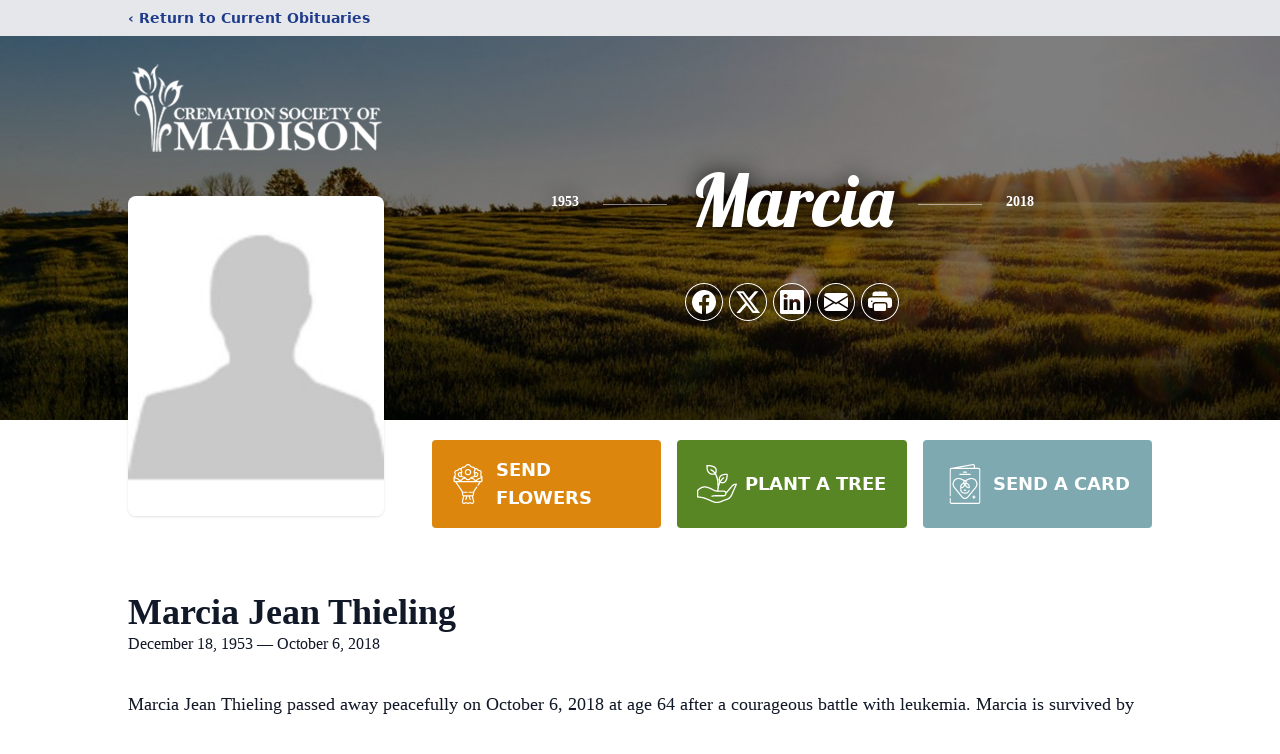

--- FILE ---
content_type: text/html; charset=utf-8
request_url: https://www.google.com/recaptcha/enterprise/anchor?ar=1&k=6LcQJvMhAAAAACavEV9Q2qAZTVXfO71lg6bCzNwq&co=aHR0cHM6Ly9vYml0cy5jcmVtYXRpb25zb2NpZXR5b2ZtYWRpc29uLmNvbTo0NDM.&hl=en&type=image&v=PoyoqOPhxBO7pBk68S4YbpHZ&theme=light&size=invisible&badge=bottomright&anchor-ms=20000&execute-ms=30000&cb=d9jmqp1c1r9x
body_size: 49845
content:
<!DOCTYPE HTML><html dir="ltr" lang="en"><head><meta http-equiv="Content-Type" content="text/html; charset=UTF-8">
<meta http-equiv="X-UA-Compatible" content="IE=edge">
<title>reCAPTCHA</title>
<style type="text/css">
/* cyrillic-ext */
@font-face {
  font-family: 'Roboto';
  font-style: normal;
  font-weight: 400;
  font-stretch: 100%;
  src: url(//fonts.gstatic.com/s/roboto/v48/KFO7CnqEu92Fr1ME7kSn66aGLdTylUAMa3GUBHMdazTgWw.woff2) format('woff2');
  unicode-range: U+0460-052F, U+1C80-1C8A, U+20B4, U+2DE0-2DFF, U+A640-A69F, U+FE2E-FE2F;
}
/* cyrillic */
@font-face {
  font-family: 'Roboto';
  font-style: normal;
  font-weight: 400;
  font-stretch: 100%;
  src: url(//fonts.gstatic.com/s/roboto/v48/KFO7CnqEu92Fr1ME7kSn66aGLdTylUAMa3iUBHMdazTgWw.woff2) format('woff2');
  unicode-range: U+0301, U+0400-045F, U+0490-0491, U+04B0-04B1, U+2116;
}
/* greek-ext */
@font-face {
  font-family: 'Roboto';
  font-style: normal;
  font-weight: 400;
  font-stretch: 100%;
  src: url(//fonts.gstatic.com/s/roboto/v48/KFO7CnqEu92Fr1ME7kSn66aGLdTylUAMa3CUBHMdazTgWw.woff2) format('woff2');
  unicode-range: U+1F00-1FFF;
}
/* greek */
@font-face {
  font-family: 'Roboto';
  font-style: normal;
  font-weight: 400;
  font-stretch: 100%;
  src: url(//fonts.gstatic.com/s/roboto/v48/KFO7CnqEu92Fr1ME7kSn66aGLdTylUAMa3-UBHMdazTgWw.woff2) format('woff2');
  unicode-range: U+0370-0377, U+037A-037F, U+0384-038A, U+038C, U+038E-03A1, U+03A3-03FF;
}
/* math */
@font-face {
  font-family: 'Roboto';
  font-style: normal;
  font-weight: 400;
  font-stretch: 100%;
  src: url(//fonts.gstatic.com/s/roboto/v48/KFO7CnqEu92Fr1ME7kSn66aGLdTylUAMawCUBHMdazTgWw.woff2) format('woff2');
  unicode-range: U+0302-0303, U+0305, U+0307-0308, U+0310, U+0312, U+0315, U+031A, U+0326-0327, U+032C, U+032F-0330, U+0332-0333, U+0338, U+033A, U+0346, U+034D, U+0391-03A1, U+03A3-03A9, U+03B1-03C9, U+03D1, U+03D5-03D6, U+03F0-03F1, U+03F4-03F5, U+2016-2017, U+2034-2038, U+203C, U+2040, U+2043, U+2047, U+2050, U+2057, U+205F, U+2070-2071, U+2074-208E, U+2090-209C, U+20D0-20DC, U+20E1, U+20E5-20EF, U+2100-2112, U+2114-2115, U+2117-2121, U+2123-214F, U+2190, U+2192, U+2194-21AE, U+21B0-21E5, U+21F1-21F2, U+21F4-2211, U+2213-2214, U+2216-22FF, U+2308-230B, U+2310, U+2319, U+231C-2321, U+2336-237A, U+237C, U+2395, U+239B-23B7, U+23D0, U+23DC-23E1, U+2474-2475, U+25AF, U+25B3, U+25B7, U+25BD, U+25C1, U+25CA, U+25CC, U+25FB, U+266D-266F, U+27C0-27FF, U+2900-2AFF, U+2B0E-2B11, U+2B30-2B4C, U+2BFE, U+3030, U+FF5B, U+FF5D, U+1D400-1D7FF, U+1EE00-1EEFF;
}
/* symbols */
@font-face {
  font-family: 'Roboto';
  font-style: normal;
  font-weight: 400;
  font-stretch: 100%;
  src: url(//fonts.gstatic.com/s/roboto/v48/KFO7CnqEu92Fr1ME7kSn66aGLdTylUAMaxKUBHMdazTgWw.woff2) format('woff2');
  unicode-range: U+0001-000C, U+000E-001F, U+007F-009F, U+20DD-20E0, U+20E2-20E4, U+2150-218F, U+2190, U+2192, U+2194-2199, U+21AF, U+21E6-21F0, U+21F3, U+2218-2219, U+2299, U+22C4-22C6, U+2300-243F, U+2440-244A, U+2460-24FF, U+25A0-27BF, U+2800-28FF, U+2921-2922, U+2981, U+29BF, U+29EB, U+2B00-2BFF, U+4DC0-4DFF, U+FFF9-FFFB, U+10140-1018E, U+10190-1019C, U+101A0, U+101D0-101FD, U+102E0-102FB, U+10E60-10E7E, U+1D2C0-1D2D3, U+1D2E0-1D37F, U+1F000-1F0FF, U+1F100-1F1AD, U+1F1E6-1F1FF, U+1F30D-1F30F, U+1F315, U+1F31C, U+1F31E, U+1F320-1F32C, U+1F336, U+1F378, U+1F37D, U+1F382, U+1F393-1F39F, U+1F3A7-1F3A8, U+1F3AC-1F3AF, U+1F3C2, U+1F3C4-1F3C6, U+1F3CA-1F3CE, U+1F3D4-1F3E0, U+1F3ED, U+1F3F1-1F3F3, U+1F3F5-1F3F7, U+1F408, U+1F415, U+1F41F, U+1F426, U+1F43F, U+1F441-1F442, U+1F444, U+1F446-1F449, U+1F44C-1F44E, U+1F453, U+1F46A, U+1F47D, U+1F4A3, U+1F4B0, U+1F4B3, U+1F4B9, U+1F4BB, U+1F4BF, U+1F4C8-1F4CB, U+1F4D6, U+1F4DA, U+1F4DF, U+1F4E3-1F4E6, U+1F4EA-1F4ED, U+1F4F7, U+1F4F9-1F4FB, U+1F4FD-1F4FE, U+1F503, U+1F507-1F50B, U+1F50D, U+1F512-1F513, U+1F53E-1F54A, U+1F54F-1F5FA, U+1F610, U+1F650-1F67F, U+1F687, U+1F68D, U+1F691, U+1F694, U+1F698, U+1F6AD, U+1F6B2, U+1F6B9-1F6BA, U+1F6BC, U+1F6C6-1F6CF, U+1F6D3-1F6D7, U+1F6E0-1F6EA, U+1F6F0-1F6F3, U+1F6F7-1F6FC, U+1F700-1F7FF, U+1F800-1F80B, U+1F810-1F847, U+1F850-1F859, U+1F860-1F887, U+1F890-1F8AD, U+1F8B0-1F8BB, U+1F8C0-1F8C1, U+1F900-1F90B, U+1F93B, U+1F946, U+1F984, U+1F996, U+1F9E9, U+1FA00-1FA6F, U+1FA70-1FA7C, U+1FA80-1FA89, U+1FA8F-1FAC6, U+1FACE-1FADC, U+1FADF-1FAE9, U+1FAF0-1FAF8, U+1FB00-1FBFF;
}
/* vietnamese */
@font-face {
  font-family: 'Roboto';
  font-style: normal;
  font-weight: 400;
  font-stretch: 100%;
  src: url(//fonts.gstatic.com/s/roboto/v48/KFO7CnqEu92Fr1ME7kSn66aGLdTylUAMa3OUBHMdazTgWw.woff2) format('woff2');
  unicode-range: U+0102-0103, U+0110-0111, U+0128-0129, U+0168-0169, U+01A0-01A1, U+01AF-01B0, U+0300-0301, U+0303-0304, U+0308-0309, U+0323, U+0329, U+1EA0-1EF9, U+20AB;
}
/* latin-ext */
@font-face {
  font-family: 'Roboto';
  font-style: normal;
  font-weight: 400;
  font-stretch: 100%;
  src: url(//fonts.gstatic.com/s/roboto/v48/KFO7CnqEu92Fr1ME7kSn66aGLdTylUAMa3KUBHMdazTgWw.woff2) format('woff2');
  unicode-range: U+0100-02BA, U+02BD-02C5, U+02C7-02CC, U+02CE-02D7, U+02DD-02FF, U+0304, U+0308, U+0329, U+1D00-1DBF, U+1E00-1E9F, U+1EF2-1EFF, U+2020, U+20A0-20AB, U+20AD-20C0, U+2113, U+2C60-2C7F, U+A720-A7FF;
}
/* latin */
@font-face {
  font-family: 'Roboto';
  font-style: normal;
  font-weight: 400;
  font-stretch: 100%;
  src: url(//fonts.gstatic.com/s/roboto/v48/KFO7CnqEu92Fr1ME7kSn66aGLdTylUAMa3yUBHMdazQ.woff2) format('woff2');
  unicode-range: U+0000-00FF, U+0131, U+0152-0153, U+02BB-02BC, U+02C6, U+02DA, U+02DC, U+0304, U+0308, U+0329, U+2000-206F, U+20AC, U+2122, U+2191, U+2193, U+2212, U+2215, U+FEFF, U+FFFD;
}
/* cyrillic-ext */
@font-face {
  font-family: 'Roboto';
  font-style: normal;
  font-weight: 500;
  font-stretch: 100%;
  src: url(//fonts.gstatic.com/s/roboto/v48/KFO7CnqEu92Fr1ME7kSn66aGLdTylUAMa3GUBHMdazTgWw.woff2) format('woff2');
  unicode-range: U+0460-052F, U+1C80-1C8A, U+20B4, U+2DE0-2DFF, U+A640-A69F, U+FE2E-FE2F;
}
/* cyrillic */
@font-face {
  font-family: 'Roboto';
  font-style: normal;
  font-weight: 500;
  font-stretch: 100%;
  src: url(//fonts.gstatic.com/s/roboto/v48/KFO7CnqEu92Fr1ME7kSn66aGLdTylUAMa3iUBHMdazTgWw.woff2) format('woff2');
  unicode-range: U+0301, U+0400-045F, U+0490-0491, U+04B0-04B1, U+2116;
}
/* greek-ext */
@font-face {
  font-family: 'Roboto';
  font-style: normal;
  font-weight: 500;
  font-stretch: 100%;
  src: url(//fonts.gstatic.com/s/roboto/v48/KFO7CnqEu92Fr1ME7kSn66aGLdTylUAMa3CUBHMdazTgWw.woff2) format('woff2');
  unicode-range: U+1F00-1FFF;
}
/* greek */
@font-face {
  font-family: 'Roboto';
  font-style: normal;
  font-weight: 500;
  font-stretch: 100%;
  src: url(//fonts.gstatic.com/s/roboto/v48/KFO7CnqEu92Fr1ME7kSn66aGLdTylUAMa3-UBHMdazTgWw.woff2) format('woff2');
  unicode-range: U+0370-0377, U+037A-037F, U+0384-038A, U+038C, U+038E-03A1, U+03A3-03FF;
}
/* math */
@font-face {
  font-family: 'Roboto';
  font-style: normal;
  font-weight: 500;
  font-stretch: 100%;
  src: url(//fonts.gstatic.com/s/roboto/v48/KFO7CnqEu92Fr1ME7kSn66aGLdTylUAMawCUBHMdazTgWw.woff2) format('woff2');
  unicode-range: U+0302-0303, U+0305, U+0307-0308, U+0310, U+0312, U+0315, U+031A, U+0326-0327, U+032C, U+032F-0330, U+0332-0333, U+0338, U+033A, U+0346, U+034D, U+0391-03A1, U+03A3-03A9, U+03B1-03C9, U+03D1, U+03D5-03D6, U+03F0-03F1, U+03F4-03F5, U+2016-2017, U+2034-2038, U+203C, U+2040, U+2043, U+2047, U+2050, U+2057, U+205F, U+2070-2071, U+2074-208E, U+2090-209C, U+20D0-20DC, U+20E1, U+20E5-20EF, U+2100-2112, U+2114-2115, U+2117-2121, U+2123-214F, U+2190, U+2192, U+2194-21AE, U+21B0-21E5, U+21F1-21F2, U+21F4-2211, U+2213-2214, U+2216-22FF, U+2308-230B, U+2310, U+2319, U+231C-2321, U+2336-237A, U+237C, U+2395, U+239B-23B7, U+23D0, U+23DC-23E1, U+2474-2475, U+25AF, U+25B3, U+25B7, U+25BD, U+25C1, U+25CA, U+25CC, U+25FB, U+266D-266F, U+27C0-27FF, U+2900-2AFF, U+2B0E-2B11, U+2B30-2B4C, U+2BFE, U+3030, U+FF5B, U+FF5D, U+1D400-1D7FF, U+1EE00-1EEFF;
}
/* symbols */
@font-face {
  font-family: 'Roboto';
  font-style: normal;
  font-weight: 500;
  font-stretch: 100%;
  src: url(//fonts.gstatic.com/s/roboto/v48/KFO7CnqEu92Fr1ME7kSn66aGLdTylUAMaxKUBHMdazTgWw.woff2) format('woff2');
  unicode-range: U+0001-000C, U+000E-001F, U+007F-009F, U+20DD-20E0, U+20E2-20E4, U+2150-218F, U+2190, U+2192, U+2194-2199, U+21AF, U+21E6-21F0, U+21F3, U+2218-2219, U+2299, U+22C4-22C6, U+2300-243F, U+2440-244A, U+2460-24FF, U+25A0-27BF, U+2800-28FF, U+2921-2922, U+2981, U+29BF, U+29EB, U+2B00-2BFF, U+4DC0-4DFF, U+FFF9-FFFB, U+10140-1018E, U+10190-1019C, U+101A0, U+101D0-101FD, U+102E0-102FB, U+10E60-10E7E, U+1D2C0-1D2D3, U+1D2E0-1D37F, U+1F000-1F0FF, U+1F100-1F1AD, U+1F1E6-1F1FF, U+1F30D-1F30F, U+1F315, U+1F31C, U+1F31E, U+1F320-1F32C, U+1F336, U+1F378, U+1F37D, U+1F382, U+1F393-1F39F, U+1F3A7-1F3A8, U+1F3AC-1F3AF, U+1F3C2, U+1F3C4-1F3C6, U+1F3CA-1F3CE, U+1F3D4-1F3E0, U+1F3ED, U+1F3F1-1F3F3, U+1F3F5-1F3F7, U+1F408, U+1F415, U+1F41F, U+1F426, U+1F43F, U+1F441-1F442, U+1F444, U+1F446-1F449, U+1F44C-1F44E, U+1F453, U+1F46A, U+1F47D, U+1F4A3, U+1F4B0, U+1F4B3, U+1F4B9, U+1F4BB, U+1F4BF, U+1F4C8-1F4CB, U+1F4D6, U+1F4DA, U+1F4DF, U+1F4E3-1F4E6, U+1F4EA-1F4ED, U+1F4F7, U+1F4F9-1F4FB, U+1F4FD-1F4FE, U+1F503, U+1F507-1F50B, U+1F50D, U+1F512-1F513, U+1F53E-1F54A, U+1F54F-1F5FA, U+1F610, U+1F650-1F67F, U+1F687, U+1F68D, U+1F691, U+1F694, U+1F698, U+1F6AD, U+1F6B2, U+1F6B9-1F6BA, U+1F6BC, U+1F6C6-1F6CF, U+1F6D3-1F6D7, U+1F6E0-1F6EA, U+1F6F0-1F6F3, U+1F6F7-1F6FC, U+1F700-1F7FF, U+1F800-1F80B, U+1F810-1F847, U+1F850-1F859, U+1F860-1F887, U+1F890-1F8AD, U+1F8B0-1F8BB, U+1F8C0-1F8C1, U+1F900-1F90B, U+1F93B, U+1F946, U+1F984, U+1F996, U+1F9E9, U+1FA00-1FA6F, U+1FA70-1FA7C, U+1FA80-1FA89, U+1FA8F-1FAC6, U+1FACE-1FADC, U+1FADF-1FAE9, U+1FAF0-1FAF8, U+1FB00-1FBFF;
}
/* vietnamese */
@font-face {
  font-family: 'Roboto';
  font-style: normal;
  font-weight: 500;
  font-stretch: 100%;
  src: url(//fonts.gstatic.com/s/roboto/v48/KFO7CnqEu92Fr1ME7kSn66aGLdTylUAMa3OUBHMdazTgWw.woff2) format('woff2');
  unicode-range: U+0102-0103, U+0110-0111, U+0128-0129, U+0168-0169, U+01A0-01A1, U+01AF-01B0, U+0300-0301, U+0303-0304, U+0308-0309, U+0323, U+0329, U+1EA0-1EF9, U+20AB;
}
/* latin-ext */
@font-face {
  font-family: 'Roboto';
  font-style: normal;
  font-weight: 500;
  font-stretch: 100%;
  src: url(//fonts.gstatic.com/s/roboto/v48/KFO7CnqEu92Fr1ME7kSn66aGLdTylUAMa3KUBHMdazTgWw.woff2) format('woff2');
  unicode-range: U+0100-02BA, U+02BD-02C5, U+02C7-02CC, U+02CE-02D7, U+02DD-02FF, U+0304, U+0308, U+0329, U+1D00-1DBF, U+1E00-1E9F, U+1EF2-1EFF, U+2020, U+20A0-20AB, U+20AD-20C0, U+2113, U+2C60-2C7F, U+A720-A7FF;
}
/* latin */
@font-face {
  font-family: 'Roboto';
  font-style: normal;
  font-weight: 500;
  font-stretch: 100%;
  src: url(//fonts.gstatic.com/s/roboto/v48/KFO7CnqEu92Fr1ME7kSn66aGLdTylUAMa3yUBHMdazQ.woff2) format('woff2');
  unicode-range: U+0000-00FF, U+0131, U+0152-0153, U+02BB-02BC, U+02C6, U+02DA, U+02DC, U+0304, U+0308, U+0329, U+2000-206F, U+20AC, U+2122, U+2191, U+2193, U+2212, U+2215, U+FEFF, U+FFFD;
}
/* cyrillic-ext */
@font-face {
  font-family: 'Roboto';
  font-style: normal;
  font-weight: 900;
  font-stretch: 100%;
  src: url(//fonts.gstatic.com/s/roboto/v48/KFO7CnqEu92Fr1ME7kSn66aGLdTylUAMa3GUBHMdazTgWw.woff2) format('woff2');
  unicode-range: U+0460-052F, U+1C80-1C8A, U+20B4, U+2DE0-2DFF, U+A640-A69F, U+FE2E-FE2F;
}
/* cyrillic */
@font-face {
  font-family: 'Roboto';
  font-style: normal;
  font-weight: 900;
  font-stretch: 100%;
  src: url(//fonts.gstatic.com/s/roboto/v48/KFO7CnqEu92Fr1ME7kSn66aGLdTylUAMa3iUBHMdazTgWw.woff2) format('woff2');
  unicode-range: U+0301, U+0400-045F, U+0490-0491, U+04B0-04B1, U+2116;
}
/* greek-ext */
@font-face {
  font-family: 'Roboto';
  font-style: normal;
  font-weight: 900;
  font-stretch: 100%;
  src: url(//fonts.gstatic.com/s/roboto/v48/KFO7CnqEu92Fr1ME7kSn66aGLdTylUAMa3CUBHMdazTgWw.woff2) format('woff2');
  unicode-range: U+1F00-1FFF;
}
/* greek */
@font-face {
  font-family: 'Roboto';
  font-style: normal;
  font-weight: 900;
  font-stretch: 100%;
  src: url(//fonts.gstatic.com/s/roboto/v48/KFO7CnqEu92Fr1ME7kSn66aGLdTylUAMa3-UBHMdazTgWw.woff2) format('woff2');
  unicode-range: U+0370-0377, U+037A-037F, U+0384-038A, U+038C, U+038E-03A1, U+03A3-03FF;
}
/* math */
@font-face {
  font-family: 'Roboto';
  font-style: normal;
  font-weight: 900;
  font-stretch: 100%;
  src: url(//fonts.gstatic.com/s/roboto/v48/KFO7CnqEu92Fr1ME7kSn66aGLdTylUAMawCUBHMdazTgWw.woff2) format('woff2');
  unicode-range: U+0302-0303, U+0305, U+0307-0308, U+0310, U+0312, U+0315, U+031A, U+0326-0327, U+032C, U+032F-0330, U+0332-0333, U+0338, U+033A, U+0346, U+034D, U+0391-03A1, U+03A3-03A9, U+03B1-03C9, U+03D1, U+03D5-03D6, U+03F0-03F1, U+03F4-03F5, U+2016-2017, U+2034-2038, U+203C, U+2040, U+2043, U+2047, U+2050, U+2057, U+205F, U+2070-2071, U+2074-208E, U+2090-209C, U+20D0-20DC, U+20E1, U+20E5-20EF, U+2100-2112, U+2114-2115, U+2117-2121, U+2123-214F, U+2190, U+2192, U+2194-21AE, U+21B0-21E5, U+21F1-21F2, U+21F4-2211, U+2213-2214, U+2216-22FF, U+2308-230B, U+2310, U+2319, U+231C-2321, U+2336-237A, U+237C, U+2395, U+239B-23B7, U+23D0, U+23DC-23E1, U+2474-2475, U+25AF, U+25B3, U+25B7, U+25BD, U+25C1, U+25CA, U+25CC, U+25FB, U+266D-266F, U+27C0-27FF, U+2900-2AFF, U+2B0E-2B11, U+2B30-2B4C, U+2BFE, U+3030, U+FF5B, U+FF5D, U+1D400-1D7FF, U+1EE00-1EEFF;
}
/* symbols */
@font-face {
  font-family: 'Roboto';
  font-style: normal;
  font-weight: 900;
  font-stretch: 100%;
  src: url(//fonts.gstatic.com/s/roboto/v48/KFO7CnqEu92Fr1ME7kSn66aGLdTylUAMaxKUBHMdazTgWw.woff2) format('woff2');
  unicode-range: U+0001-000C, U+000E-001F, U+007F-009F, U+20DD-20E0, U+20E2-20E4, U+2150-218F, U+2190, U+2192, U+2194-2199, U+21AF, U+21E6-21F0, U+21F3, U+2218-2219, U+2299, U+22C4-22C6, U+2300-243F, U+2440-244A, U+2460-24FF, U+25A0-27BF, U+2800-28FF, U+2921-2922, U+2981, U+29BF, U+29EB, U+2B00-2BFF, U+4DC0-4DFF, U+FFF9-FFFB, U+10140-1018E, U+10190-1019C, U+101A0, U+101D0-101FD, U+102E0-102FB, U+10E60-10E7E, U+1D2C0-1D2D3, U+1D2E0-1D37F, U+1F000-1F0FF, U+1F100-1F1AD, U+1F1E6-1F1FF, U+1F30D-1F30F, U+1F315, U+1F31C, U+1F31E, U+1F320-1F32C, U+1F336, U+1F378, U+1F37D, U+1F382, U+1F393-1F39F, U+1F3A7-1F3A8, U+1F3AC-1F3AF, U+1F3C2, U+1F3C4-1F3C6, U+1F3CA-1F3CE, U+1F3D4-1F3E0, U+1F3ED, U+1F3F1-1F3F3, U+1F3F5-1F3F7, U+1F408, U+1F415, U+1F41F, U+1F426, U+1F43F, U+1F441-1F442, U+1F444, U+1F446-1F449, U+1F44C-1F44E, U+1F453, U+1F46A, U+1F47D, U+1F4A3, U+1F4B0, U+1F4B3, U+1F4B9, U+1F4BB, U+1F4BF, U+1F4C8-1F4CB, U+1F4D6, U+1F4DA, U+1F4DF, U+1F4E3-1F4E6, U+1F4EA-1F4ED, U+1F4F7, U+1F4F9-1F4FB, U+1F4FD-1F4FE, U+1F503, U+1F507-1F50B, U+1F50D, U+1F512-1F513, U+1F53E-1F54A, U+1F54F-1F5FA, U+1F610, U+1F650-1F67F, U+1F687, U+1F68D, U+1F691, U+1F694, U+1F698, U+1F6AD, U+1F6B2, U+1F6B9-1F6BA, U+1F6BC, U+1F6C6-1F6CF, U+1F6D3-1F6D7, U+1F6E0-1F6EA, U+1F6F0-1F6F3, U+1F6F7-1F6FC, U+1F700-1F7FF, U+1F800-1F80B, U+1F810-1F847, U+1F850-1F859, U+1F860-1F887, U+1F890-1F8AD, U+1F8B0-1F8BB, U+1F8C0-1F8C1, U+1F900-1F90B, U+1F93B, U+1F946, U+1F984, U+1F996, U+1F9E9, U+1FA00-1FA6F, U+1FA70-1FA7C, U+1FA80-1FA89, U+1FA8F-1FAC6, U+1FACE-1FADC, U+1FADF-1FAE9, U+1FAF0-1FAF8, U+1FB00-1FBFF;
}
/* vietnamese */
@font-face {
  font-family: 'Roboto';
  font-style: normal;
  font-weight: 900;
  font-stretch: 100%;
  src: url(//fonts.gstatic.com/s/roboto/v48/KFO7CnqEu92Fr1ME7kSn66aGLdTylUAMa3OUBHMdazTgWw.woff2) format('woff2');
  unicode-range: U+0102-0103, U+0110-0111, U+0128-0129, U+0168-0169, U+01A0-01A1, U+01AF-01B0, U+0300-0301, U+0303-0304, U+0308-0309, U+0323, U+0329, U+1EA0-1EF9, U+20AB;
}
/* latin-ext */
@font-face {
  font-family: 'Roboto';
  font-style: normal;
  font-weight: 900;
  font-stretch: 100%;
  src: url(//fonts.gstatic.com/s/roboto/v48/KFO7CnqEu92Fr1ME7kSn66aGLdTylUAMa3KUBHMdazTgWw.woff2) format('woff2');
  unicode-range: U+0100-02BA, U+02BD-02C5, U+02C7-02CC, U+02CE-02D7, U+02DD-02FF, U+0304, U+0308, U+0329, U+1D00-1DBF, U+1E00-1E9F, U+1EF2-1EFF, U+2020, U+20A0-20AB, U+20AD-20C0, U+2113, U+2C60-2C7F, U+A720-A7FF;
}
/* latin */
@font-face {
  font-family: 'Roboto';
  font-style: normal;
  font-weight: 900;
  font-stretch: 100%;
  src: url(//fonts.gstatic.com/s/roboto/v48/KFO7CnqEu92Fr1ME7kSn66aGLdTylUAMa3yUBHMdazQ.woff2) format('woff2');
  unicode-range: U+0000-00FF, U+0131, U+0152-0153, U+02BB-02BC, U+02C6, U+02DA, U+02DC, U+0304, U+0308, U+0329, U+2000-206F, U+20AC, U+2122, U+2191, U+2193, U+2212, U+2215, U+FEFF, U+FFFD;
}

</style>
<link rel="stylesheet" type="text/css" href="https://www.gstatic.com/recaptcha/releases/PoyoqOPhxBO7pBk68S4YbpHZ/styles__ltr.css">
<script nonce="PLAKAC2Zf6U4YSRiLRBsmg" type="text/javascript">window['__recaptcha_api'] = 'https://www.google.com/recaptcha/enterprise/';</script>
<script type="text/javascript" src="https://www.gstatic.com/recaptcha/releases/PoyoqOPhxBO7pBk68S4YbpHZ/recaptcha__en.js" nonce="PLAKAC2Zf6U4YSRiLRBsmg">
      
    </script></head>
<body><div id="rc-anchor-alert" class="rc-anchor-alert"></div>
<input type="hidden" id="recaptcha-token" value="[base64]">
<script type="text/javascript" nonce="PLAKAC2Zf6U4YSRiLRBsmg">
      recaptcha.anchor.Main.init("[\x22ainput\x22,[\x22bgdata\x22,\x22\x22,\[base64]/[base64]/[base64]/bmV3IHJbeF0oY1swXSk6RT09Mj9uZXcgclt4XShjWzBdLGNbMV0pOkU9PTM/bmV3IHJbeF0oY1swXSxjWzFdLGNbMl0pOkU9PTQ/[base64]/[base64]/[base64]/[base64]/[base64]/[base64]/[base64]/[base64]\x22,\[base64]\\u003d\x22,\x22fl5tEwxoGUcrw7XChy8fw5TDj2/DjcOswp8Sw6XCj24fHhfDuE82PVPDiAs1w4oPNCPCpcOdwpPCjyxYw6VPw6DDl8K5woPCt3HCk8OYwroPwprCn8O9aMKXAA0Aw6chBcKzQ8K/Xi5jYMKkwp/Cpy3Dmlppw7BRI8Knw63Dn8OSw5N5WMOnw67CqULCnkg+Q2Qnw6FnAlzClMK9w7FpMihIXHEdwptGw4wAAcKQDC9VwoA4w7tiexDDvMOxwqBVw4TDjmNOXsOrRW1/[base64]/CvWnDp8OKw6kZHBnDmMKxwqsQWjnDrsOaGsOEdsOFw4MEw5o9Nx3DocO1PsOgH8OoLG7DiXkow5bClcOKD07Ck17CkidIw7XChCE8NMO+McOawrjCjlYMwoPDl03DkFzCuW3DvW7CoTjDi8K5wokFYMK/[base64]/ChnplYsKNwqXCtcOjEQtaCMOsw79Iwp3CnsKgP17Cu2LCusKgw6FSw5jDn8KJeMKtIQ/Dv8O8DEPCqsObwq/CtcKywqRaw5XCpsKEVMKjQsKBcXTDucOQasK9wpk2Zgx6w4TDgMOWGnMlEcOow6AMwpTCrsOzNMOww5g1w4QPWHFVw5dyw5R8Jw5Qw4wiwp/CpcKYwozCrsOJFEjDrHPDv8OCw6g2wo9bwqYTw54Xw595wqvDvcOAWcKSY8OPcH4pwofDqMKDw7bCh8OlwqByw4vCjcOnQwMoKsKWBMO/A0cOwozDhsO5G8ODZjwnw7vCu2/Ct2hCKcKkDW5mwrbCuMKow5/DqUVzwrIpwoLDuFHCrxnCg8O0wp3CnSdKZMKuwqbCkCXCtTAzw41ewrnDvcOMARVdw4I3wpXDksOww5FyCkbDtsOpHsONOsKVIkojEwQWMsKYw58xMSfDkMKDQsKDScKYwpvCvcO9wrZtAcK5I8KhFz9mTsKhccK0PsO6w60/KcOXwpLDocOTJ33DoF7DrMKUT8KHwoQqw4DDiMOQw4/[base64]/w6MYwrgtI8K2SB8zwp/DucK2w4TCtE/[base64]/M3HCtT7DsU7ClsOKwrEudgPDpMOpw4lfw7DDrU4KP8KLw5c4Fw3Doi1IwpnCrcOlEMKoc8K3w60zbcO0w5HDh8O0w5hoRMKsw6LDtC5dasKcwpDCmnTCmsKmalFlUcOkAcKvw7hkAsKkwqQjc2sUw40Bwr8nw5/Ctw7DmsKJFlwCwrMxw5ktwqEVw4h1NsKOS8KIdsOzwqUIw68Uw6nDkXBywqFVw7nCmjDCqgApbBJuw4N/[base64]/wozDr8Oqw7EJwpzChBggw6wlw4PCn8KqO8KNVmsvwoLDvzAefgtsPAsGw6lrRsOJwpbDtRfDlGvCumliBcOBOsKBw4vDucKbeE3Dq8K6XF/Dg8OxFsOjXyYtH8O8wpXDoMKRw6XCuDrDl8OqE8ONw4rDocKtR8KsCsKrw6d+HG8+w6DCvl7Cg8OrU1fCl3LCjnk/w6bCuzJ3DMKuwr7ChkPCqzBPw6Edw7DCgnXDpEHDu1zDpMONEcOJwpYSQMOcOAvDisOMw4HCr0ZXNMKTwrTDvSzDjVEfCMOEd3zCncOKalvCjxrDvsKSKcOhwoJxFw/[base64]/[base64]/eMOyw4EnXTnDhmprQn5jwojDlsKpw7p7E8KZDgwbKSIqPMKGThRvIMOmDMKrDT0FHMKtwoPCr8Ocwr7CtcKzbAjDlsKtwqPCiRBNwqlRw5nCk0bCllzDj8K1w4PCtkJcRihcw4hkMBHCvX/Dg2Y9IVJoTcKWNsKjw5TCmUUzbBrCn8KnwpvDt2zDpsOEw4rDliIZwpRpesOZEjxQd8O2a8Oyw7rCpRTCtk16MmrCnMKwI2tEZ3Zow5fDmsOhLsOSw5Aqw6onOlNVUMKHXMKuw4LDs8KlCsKYwrkpwq/DoCPDiMO6w4nDgQQWw7krw63DpMK0MEEDAsOaEcKubsOswrx5w7IPEQzDtkwKUsKAwqo3wp7DiSvCig/DtQPDpsOVworCi8OlZhUVXMOCw7PDiMOHw73CoMO2BD/[base64]/Dr8KjesO8w4Zhw7Q1OMOucznDuCzCoWcUw4/Du8KiTy3Ck1oJK3PCl8KRYsO5wrx2w4/DuMOfCi5SI8O0fGlNScO+d17DvwRDw4rCqGVOw4/ClxnCnwYawrYnwpLDuMO0wq/CqBYsW8OAQMKZQXNZehHDthfClsKHwojDvmJvwpbCkMKXE8KpJ8ODRMKcwqjCiXPDl8OGw6Rew7l0wrHCni7CujEYSMOqwr3CkcKSwpExbMOlw7vCscOqNEjDpx/Cq3rDlFIBalDDisOLwpNTKWHDm0xYNEN4wo5pw7PDtA11asOlw596YsOifTg1w50Pa8KXw5MTwrFNJVJOVcKswqJBeGLDqsKXIsKvw40+LsOIwoMoUGTDnlPCjgLCrgvDh3J2w6wvY8Ouwpcnw7IDQG3CqsO/GMK/w4jDl3/Dsgtvw7/DrDHDsV7CuMObw7vCriwgYnLDssKRwoVVwr1HJMKPH0rChMKDworDsjMmHzPDucO6w6k3OEHCr8OCwoV1w7fDqMOyQ2ddZ8K5w5F9wpDDnsO4d8KGw4TDocKMw6h4AV03wpnCgg3DnsKZwqrCp8KvHcO4wpDCmGtaw5/DtHgww53CtUsowoktwovDmzsUwp4gwofCoMOoYHvDh33CmgnChiEdw5rDukfDvxbDiRnCpsKvw6HCv0EtXcOuwr3DoQNkwobDhyPCpA/DqcKUZcKZfV/[base64]/EcOMecKseHl8wozDmsOrwpfCmsOlJMOaw5/DsMOIaMK5W03DlG3DngvCpWDCq8Oaw7vDkMOdw7XDjipcZQYTUsKEw73CtDNcwqFeRSrCpxnDqcO9w7DDkybDiAfCr8KQw67DtMK5w73Dsx8fV8OlaMK2PDfDjw7CuGzDjsOeYzfCsSJawqNVw5bDvMK6EXR0woVjw5vCol7CmXfDqhHCu8OuAhzDsGcOIxh0w5A6w4/[base64]/[base64]/NMO/w780w6FQw6TDq8OLw7s7w6fCl8Krw7LDs8KqK8Kyw7EncQxUQMO4WybCkWPCuxfDrMK+YXMCwqV9w4UGw7PClyxSw6HCusOiwociAcOFwp/DhB8lwrZTZGzCpm4jw4xoD0Bkd3vDsQFCOkFNw5JIw6lsw6zCjMOiw6/CpmjDnS5Mw6/[base64]/Do8KRMcK7wrHDh8OcD8O7F8O1JkYAw4NUw6PCrC9Pd8O4wqkywoPCrcKVHzfDhMOZwrd4LUfCpz1xwoLCj13DjMOUG8O6M8OvTMOFIhHDu0EHPcKsc8Olwp7Dk0hrEMOYwqQsNgHCpMO9wqrDk8OzC19Sw5nCmlHCp0A1w640wohcwp3DgE4/w6ICw7EQw7LCnMOXw4xLLFFvAFdxWXbCgTvCksOSwrM4w5JTAMKbwo5DWy5Qw7IEw4rDusOywpt1O2/Dr8KtF8OKY8K9wrzCu8O0G07DiiIyIcK+Y8OEw5PCklwpIAR8HsOjd8KLA8OWwqM1w7DCm8KHAn/ChcKBw5gSwrc/[base64]/[base64]/DuMOqwoHCtHwCwo3Cm8KzfcO5wr/DlnYFDCXCs8KUw7nCocKqYRp2Zg4sSMKnwq/Ct8O8w7LCm1/DkzfCmcKCw4fDvgs0RcKjOMOIMXUMCcOVwothwocJai7DmsO9SCN0G8K4wrvCmQZKw59QISMTRWrCskbCgsKLwpDDs8OmNFLDlsK2w6rDvsK0PgtHL2HCn8KVbH/[base64]/Dg8OwwqJ5w4UwZMOlOMOswqnDicO6HFcgQiXCk1/CvCTDnsOgXsOdwpfCncOTNAcCATPClwAgJRNSC8OPw7kYwrEjS1MUAsOUw5wgHcOWw4xsYsOMwoMvw5nCp3zCpiZWSMKRwrLChMOjw77Du8OiwrrDn8KFw57CmcKpw7Flw4phIMKWbsKIw6xIw7/CriFTLGk5CsOnAxJIe8KRETzDtB5BXkkwwq3DgcOkwrrClsKOacOkXsKGYDpsw5FjwpbCpUI7fcKqe1nCglbCvsKwfUzCtcKNMsOzeRhbHMO1J8O2ElTChTdrwohuwocjYsK/[base64]/[base64]/[base64]/[base64]/DlnnCo8KFTVnDtcO/csO7w4pHDgQQclLDqcOBXm3DknskfzN8Bw/Ct2fDosK8FMOAKMKRCkLDk2vCqzHDvAhZwq4cGsOTRsO4w6/[base64]/DvcOiYBRqw4rDjF0uQQzDgMOvIMO3JS0WWcKGOcOmUA8Ww6JQFyTCk0jCqF/ClsOcEsOMB8OIw5o5QBNiw7V2TMOeayx7Yw7CnMK1wrETSTlMw6Ndw6PDhTnDqMKjw6vDgFMvMDIgU3kew4Rwwqtqw4UfF8OaWsOMLsOrUldCFQ/CtGMwI8K3YTwdw5bCmiFiw7HDk1TCuDfDgMKowqTDocOuYcOxEMK5JC7Dp3zCl8OIw4LDt8OhFinCo8OKTsKbwprDjALDpsKfTMKWTVFzX1kIFcOZw7bCsm3CoMKFUcO6w5/DnQHDlcKIw44jwqMvwqQyYcKUdRHCtsKFwqDClMO7wq4Nw64OCjXCklcKbMOyw6vCj0LDg8O7d8OjNsKQw5Zkw4PChQHDjk5XQMKzWMOKCEt6H8K8ZcOYwpcpLsONdFfDoMK4w6HDlcK+a0fDoG8oZcKaKEXDvsKXw5ZGw5hJJT8tXMK5OcKbw4/CvsOCwq3Cv8Knw4nClUXCtsKMw5xqQyTCtGrDosKcVMODwr/[base64]/DsHXDhcKtwop3w4lCwozDt8O3w5tlSjXCiXs+wrM0w5jDj8O2woULJltCwqdvw5LDg1XCkcOiw7t5w79awppbbcO2wqXDr010wp8VAk8rw5jDj1TCoyd3w4MDwonCjn/DqkXDqsKNw4lQNMOiw6XCtQwxIsKDw55Iw6g2ScKPFMO2wqU+WxU5wosbwrQ5MhZcw5Qqw4xbw6l3w5QWLRYHXg99w5kdABpkPsKhfmrDm1JZLGl4w55gS8KGU3vDnnvDqV5tVnrDgcKBwot/b2zCpwjDlm3CkcO9EsOLbsObwqdQP8KASsKtw74YwqPDixF9wqsEBsOFwp/Dm8KAVsO0YsOxUjDCv8KJY8OGw5N9w7tePUcxWcK2woHChnrDqybDs3XDlMOiwo93w7VVwr3CqHluAXlWwrxhVDXCiydHSBvCoTLCt3cULUMuX0rDpsKlIsOcK8OHw5/ClGPDt8KnQMKZwr9tJcKmZW/ClMKIA0lZIMOLIEHDicOCfQHDkcKbw4fDhMOzDcKPDsKddnU2GBDDvcKzIwHCrsK5w6LDgMOUDiDCmSs+J8KpbGHCl8O3w64uDMOVw4xNFsKdNsO2w6nCvsKcw7/[base64]/w5QZw5ltwq9mQsKrIMONK8OLdBwIYDZ8WATCrSbCgsKlVcOzwo9kMDFgecKEwpbDsmvDsWBjPMO8w4vCocOVw7rDs8KlLMK/w6DDvTvDo8ODwpXDnncDDsKfwpBwwrIgwqNpwpk7wrYxwqVXAENFPMKJYcKyw59KQsKFwoXDqsKWw4nDpsK/EcKWDwPDgcK6fSxCCcOHcgLDgcKMTsOyQy9QC8OgB14XwpzDizc6fsKww7p8w6TChMOSwpbCtcKUwpjCqDnCiwbCssKvC3UqGn5/wqLCuRTCiFjCjy3Ds8Kqw6YGw5k9w5JyAXcUaQ/ClX8qwrRRw5lTw4DDgzTDnTHDkMKaOX1rw5PDtcOuw5zChj3ClcK2CsOpw4ZKwpMuWSpQXsKzw6DDucO9woTCo8KCG8OeVj/CvDR/[base64]/wrvDmsKMw5/CrgcvwptZMcKIwqrCmcOkVnk/woNzOcOiYcKYw5MnZyXCgkETw6zCt8KtVU4iK0PCqMKWCcOxwonDsMK4IMKUwp82b8OZZRbDtVfDosKNE8Ozw53CscObwplsRHovw6p3LjvDnMOtwr5tOxjCv0rCiMKFw5x8VAZYw4DCmV8MwrkSH3/[base64]/CgQvCucK/XcOyDBLDhcKvMsOxXSlLwrVnFcO8eyQ9wqEBKCMKwp5Lwq1QLcOSDsONw5saWRzDrAfCtx04w6HDjMKIwrBbT8K4w5vDtyfDvivCgyd6FcKow5vCmRfCoMOLO8KMFcKEw5x5wo10JWh/M0jDq8OzChDDjcOowqnCm8OnIWk2bMKkwr0nwqjCuAR9WwBrwpg8w44MCXlUasOXw6ZzdlLCp2rCiHk8wqPDk8OQw6E7w7rDrh1Kw6LCiMKwYMKgNnlmS3Apwq/Dsz/[base64]/cMO9wqrCoMKAwrnCrcODHSUuJcK3C8K9UVwhE2fCgiZRwrs1VkjDgcKME8OxbcKpwpIqwpDCjBxxw57DnMK+R8OpAAXDs8K7wpVodwfCsMKLQ0pTwrYNMsOjw6o9w4LCpy3ClRfClCbCncObZ8KNw6bDtiLDgMOSw6/DgVxTD8K0HsKjw6/Dv0PDlsKPR8KTwobCiMKdGgZvwpbCgiTCrwjDiDdBUcOiKClNMcKnwoTCiMKnZWbClwHDlg/[base64]/DhsK0wo/DgXxmW0lZw4ZnKzDDgAV7w5ojGcK0w6HDo2HCkMOGw4VSwpLCtsKvc8KMYHLCjcO/w7PDvMOOUsOdwqLCl8O+w4YvwoRlwpdjw57DisOzw48Sw5TDvMKVw5rCvBxoIMOvZsKjSXTDtk0Mw5PCmEMrw7LCtjZgwoNHw6HCsR3DvGl2C8KIwpYcLcKyLsKGEMKHwpAPw4DCvDbCl8OCDmwXCG/DoRrCsixEwrVwDcOLOXtnS8OJwq7CiE5GwqZ0wpPDjg9Sw5jDoHMJXgbChcObwqBjWcO+w67Cr8OFwqtvdgjDmyUwQEElBcKhJE9uAFzCoMONFSRmPw9rw4fCiMKswp7CnMOrJ044fsOTwrcCwpNGw7fDq8O8ZBDCpBopVcOPB2PChsKoPkXDhcOpAMOuw7gJwp/[base64]/DmMKedB/Cn8KtFgAjesKkIlDCgDHDssOmOzzCsxUSMcKRwr/CoMKad8KIw6fClx9Rwpdxwq9PNQ7CkcOBA8Kuwq5fHFF+LD16f8OeBh8eYT3DlGRfBBIiw5bCmQTCncKFw7fDnMOSw4kQLC/CqsKqw5EIXTLDlcOTfhx0woslTGdEasOWw5fDrsOWw5hAw65zWCPCgkd/GcKDw49RZsKsw6M/wq9oTsKxwq4vCA40w6F5TcKiw5J8wrTCpsKfAmHClcKVZiolw7wMw5VAQnHCscOWMgDDqAcWS2gzdixMwoxqZGTDihPDusKFLHVhTsOoYcKKwqdYBwPCkSDDtyE1w6lyRlrDvcKIwpzDsBjCiMO2e8O+wrArT2MNPwzDlDxUwrbDpMONHATDvcKkFxV2IcKBw6DDqsK/w5HCnRDCr8OiBFnCncKuw6A5wqDCjDHCr8OEIcOFw6w4L39Iw5bCgklkMDrCkUZmShZUwr0fw6PDscKAw7IKE2A7bAR5w43DuWDDs39wLsOMF3XDq8KqZVXDrETDpsKAZUdha8KIwoPDmWp1wq3CgMKJdsORw6HCusOsw6B2w5XDlsK3BhjCpVtCwp/[base64]/CrCPDvsKTB8OiKn/[base64]/DtMKSRWLDicKTbBTCs1DDpjDDkCBUw6huw6zCqSR2w4rCtD5xOlbDvysYQxbDhx8kwrzCsMODCsOfwqbCt8K/[base64]/DpgNIWMOewrnDqcOMDcO1eCZfWVAfWwDCkMOZQMObCsOawq0hLsOML8O0a8KgLsKNw47ClVLDhV9UbR/Cj8KyADfDisOHw7LCrsO5QgjDrsO3Ti58HH/DgG5hworCrsKud8O4AMOZw4XDhy3CgSp5w6vDvsOmAAnCv2kGVkXCiFwWUzdNeCvCgU5Dw4MJwo8jKClSw7JACMKeQcKUBcOSwrnCh8KVwoHCnT3Cgg5DwqhXwq1CdzzCgknDuEYnIMKxw748YVXCqsO/X8KoJsKvS8KdLMOZw6LCnHbClW3CoXYoIsOzYMOxNsOmwpQlDjFOw55MTz1KfsOfZQkQLsKQbUABw5DCshICIgxNNsOlwogfS3rDvsOkD8KKwpTDizswRcO3w4sRdcOzATJ0w4URZB7CkcOqLcOGwpTDlVjDgg86wqNdY8Kywq7CrzxFGcOtwrVxL8Oswr1cw4/[base64]/CvijCmMOjw7rCisOGEBcVbA7CiBHCvglQC8KKXFDCt8KBw7YBFAADwpjCrsOwejXDpE1Sw6XCmDwCcMKuW8OOw5ZswqYNTgQ+wovCoSXCqMKwKk4iUDUBGGHChsO7e2PDnxXCrUM7YsOaw4bCgMOsLAZhw7Q/wozCrBAdYkDCvjswwq1fwpNNWEElN8OawqXCgcK5wp45w5TCtMKQbAHDr8OjwopqwrHCvUvCo8OvNhjCl8Kxw55cw5oUwo7ClMKewqUBw6DCkhPDoMK5wplQayjClsKtOV/[base64]/DrsKsw4zDv0UCwpZDw53DpMOhwqxwwp7CusKHB8KsXsK7JMKgdHHDgXFSwqTDl1VpeSrCn8OoeG1/O8OYMsKOw7NwZVfDr8KrYcOzdSzCi33Cs8KTw5DCkDZnw70Iwpxcwp/DhArCq8ObMwA7w6g8wpjDisOcwobDk8O+wphcwoXDoMKnw4fDr8KGwrvDpB/CojpsHzI3wqvDvsOVw6okZXIpcTjDqCIcBMKRw5gFw5rDn8Kmw67Dn8Olw703w7pcU8K/[base64]/DlsOeQg/DusObcMO5wqTCscKDU8KgNS0/XTDCq8O6QsKlVlFUw5LCgXcbY8OQPDcVwpPDh8KLFl3Cv8Ovwo5YZ8Kdd8OLwrVOw7VSUsOMw5s/[base64]/DscO1Z8OPZ8KdwqTDp8Kfw5TDrUlowqvCssKBGcKNe8KeIsK2AHzDimPDisKcSsOEBBhewrNLwp3DvEPCumJMDcK+Oz3CsQ0Dw7kXVl3CvgTCrFTCl1LDh8OMw6vDjcO2wrLCvATDsX/DlsKJwodiIcK7w40IwrTDqXNBw59xXi3Co0HDjsKKw7oyCEbDsyDDocKbEkzCulQOcmUJwqE9JMKiw4vCocOsRcKkESVaeDUawqBTw57CkcO7IhxITMKpw6s/[base64]/Cm8OSw7B6ZcOdTMOIb8OSw44Gw6DChMO/[base64]/[base64]/CghjDuSlmw5w5TnHCrMOFwofDh8KCwoYJaAREw4FAwpfDgMO7w5I9wqEfwp7ChVsGw6Exw4tkw5Zjw6x6w5nDm8K2Q1vDonl3woEsbxI3w5jCoMO1AcOrCCfDjcOSc8KywoHDssO0A8KOwpDCnMKzwr5Lw7c1DsO9w7gPwr5YPkB/bjRSNMKXWm/DkcKTUcOaQ8Kww641w6ldDiA0e8KVwqbDlS9BCMKJw77CoMOSwqHCnH8DwrTCnm1swqAyw75ew5/DiMOOwp0qX8KxO2wzVyTCmiNJw5ZaIQBtw4LCksKtw7HCvWQzw7/DocOTNwXCvMOlw53DhsO7wq7Cj1jDl8K7csOjPcKVwpXCosK+w4nCm8KLw7XCksKJwrFdZhMywp/[base64]/[base64]/Cu8KCLMOoVm/CkAo/w6vCrR/[base64]/w7UWBULDlsOGw7LCucONw61pwpVDQlrDiwbCrxXDlcOYw4rCsT8sXsKBwqHCvVNnKz3CvycwwqNnVcKfXVxzUXfDsHAdw41cwrHDmQnDgkcXwoVbakfCgn/CksO8wr9YZ1nDocKZwrXCiMOSw7wCQ8OSUDDDssOQNQ1jw4NOSkZAGMKdCMKbRkLDkA5kU1fCjC55w6lUE1zDtMOFJMOQwrvDi0TCsMOOw6fDocKUETVowo7CjMK/w7lSwp5UW8K9BsO4McOyw4JSwoLDnTHCjcOiJw7Cv0fCtMKJXUbDrMK2GsKpw7LCuMOtwr8LwrpaeWjDj8OgNBMbwpLCiynCsnXDqm4bOAJAwrPDiXc9HGLDjXjDs8OFbRBRw6t5TAE5cMKgfMOjO3rCpn/DjcKqw6shwplSU3Vcw50Ww4/CkBLCtUc8E8OZJ2Aawq5NYsOaM8Onw67CvipMwrYTw6fCrmDCqUbDicOKJl/DpwfCrkZNw7kKWC7DkMKiwogsEsOQw4TDlWvCsGnCgx8sRsOWccOGUsOJHH4NLlN1wpcMwrrDuwoWO8OcwofDoMKyw4cXVcOIaMKOw64Lwo8vDsKaw7/[base64]/[base64]/CrcKiw7PCv8OaVx8MwozCkwozMUoQw63DgsOQw5fDr2tgF1zDiDDDmsKbLsKjEUd/w6rCs8OiI8K4wq5Nw7FIw6LCiUzCkGEwPwLDu8KtWMKuwpoSw6PDsGLDv0UQw4DChFLCpsKQDAIqBCJ1cwLDo1BgwpbDr1TDtsKkw5bDtgjDvMOWRcKRwqjCq8OgFsO0GxDDmzF9UMOPWVzDgsKxfsK/[base64]/Ckj7DlCzDmzzCgDbDhsOnL3puXAVhwpbDmm5pw5vDmsOVwqNOw5zDvMK8I3odwrFowpV6I8K/e3jDl0vDqMKVPA4SHk7Dv8KccD/DrlQxw5k7w4o+JxMfb2LCnMKFXHfCr8KZZsKsTcOZwrdPUcKqT107w63DmWjCgCQEwqIZRwwVw6xpwqbCv3PCkzdlOkd9wqbDo8KRwrV8wp8wK8O5wrsLwprDjsK1w7HChgbDrMOMw4PCjHcmMhLCosOaw79jcsO+w6xfw7TCgitaw45cQ1FnD8OEwrtNwq/CuMKdwopjccKWP8OjdsKxHERCw40Qw5LCk8OAw5bCpEDCvh5faWdyw67Dgx0xw491EcKLwoJbYMO0OTR0Zm4rccKYworDlCMHAMKqwpVhZsOVA8KCwqDDsHsKw7/Cr8KGw4lIw6oAH8Ojw4LChU7CrcKPwpbCkMO6asKdTAPCmArCnB/DusKFw5vCj8OUw5tgwokbw57Dl0zCn8OewqjCvVDDgsK4fkJhwpJOw542Z8KNwoZMXsKIw4zClHfDnlXCkBN8w5Y3wqPDu0jCiMKHfcOyw7TCjcOTw4lIMBLDhgVBw4VYwoF7wppBw4xKDcKyNgrCqsOQw6fCtsKBRnwWwr5QRRdfw4jDo1/Cm1czWsOJIADDgXXDgMOJw43DiQNQw4XCrcK3w6IZO8K+wqLDmT/DjU3DpDwFwqjDlUvDo3YWKcOkFcK4woXDuH7DmSjDpMObw70TwotKWMOBw7kHw5MBR8KTwrsGC8KgX11gHMOhGsOkSyAbw5gWwqPChsOiwrxtw67CpSzDoFpGaVbCqSXDgsOpw6tfw5zDmh3ClSgwwr/Cl8KNwqrClSgdwpDDhlPCisKhbMKHw7PDj8K1woDDn2QYwql1wrHCtsOfNcKIwqrCrxQ+IVZqRMKVwohKZgcPwptjRcK+w4PCnMOrPCXDksODWMK7GcK4JVYIwqzCmsKsJX/Cm8OQcUbCgcOhasKqwoV/[base64]/Ci3stasKowqjCjBARw6/CjBLCvMOpT8KTCWIFf8KwwqwJw5JAbsOQf8KwICTDm8OEVSwLwprCmH90GcKFw6/Cp8OOwpXDi8Khw7RWw4Yjwr5Kw79lw43CsnhpwqJoOjfCv8OGRMKswpZaw47DpTlkwqZ4w6bDsX/DkjrCh8Kbw49bJsK5ZsKRBgDCpcKVVMOsw6Rqw5rChSdtwq9bDWbDlE8kw4IRJS5IXAHCncKKwr3Co8O7Rix/wrbCrVV7aMOyBFd0w5pswofCs3PCpgbDjVzCoMO7wrsuw7d3wpXCl8O/YMO8UWfCu8KIwrBcw4kMw4oIw60Lw7p3wpZMw4F+ClxvwroWO3ZJfx/Csjkzw4PDvcOkw6rCgMOCE8O4OcOew69pwqQ4aUzCo2gNdlogwpHDmyEDw6fDscKZw6UyYQ1wwrzCksKZbV/[base64]/CnD4bVsKJSXExXMOjV8OGwo/DlMORw64xw7jCqMOJbFfDgRJvw5/DumB7IsOlwoFIw7nCrn7CrwcGSD1kw7DDocOMwoRzw6I5w4bDocKTGjTDj8K7wrk6wrFzGMOGMjrCt8O+worCi8OUwrjCvU8Mw6fDmxAxwr8xfBjCo8OjBS5aRAI/OMKXbMOdQ3N2HcOtw7zDk0wtwq4cBBTDrWYDw7DCpEXDmsKdc0J6w63DhERSwrXChzxEeiXDoxXChSrCucOUwqPDqsOscn/DqFvDisOaGBBNw5vCoWpSwrMeS8K7MMOdVxl7wqdhJMKCSEQZwq9gwq3DicKyXsOIVgnCmSTCtkzDoUzDs8ORw43Dg8OBwqVuN8KFOA5/YlETJhbDjRzCgz7CiUPDtH8YG8KnHcKdw7XCjh3DpCPDjsKdW0HDk8KqP8OdwqTDr8KWb8ONS8KFw5IdMGcswpPDuXrCusKZw57ClxfCmjzClg0Zw57DqMOswrAnIMOSw5/CsirDjMOEMQjDhMKLwp0lVhdGCcKIFx14w4V5ScOQwqvCoMKzAcKEwo/DjsK5w7LCsglxw45Pwr4bw4vChsOSQCzCtHnCvMKPTTgXwphDwr95EMKcewYkwrXCr8OIw7k6LAIbb8KBacKFZsK+Sjtsw7xowr93a8KoIcK5IcOVXcORw6l2w4TClcKzw6XDtig/[base64]/DsMK+S8K7RA3DoMOow5HChsK2w63DgcKzwqTDvwXDnsKSwrkCwqPCi8KkV3/[base64]/[base64]/CljjDgn/ChsKvfX9twp4Qa2DCmmnDgQLCicKdCm5Hwo3DpEHCncOyw7jDh8K9MSBLV8OnwprCjQDDnsKPI0Vew6EOwqnDhkLDrCx9E8Oqw5nCrMK5Nl7Dn8KGYgHDqsOQSx/Cl8OHTV/Cjzg8EMKrGcONw5vCvMOfwoHCilDCg8Oawr5QRsObwrh0wrvCjFbCvzTDm8KgGhPDojnCi8OockLDt8Ouw5fChG5sG8ObdSTDmcKKT8Oze8Kxw5IbwqxjwqfClcKnwpfCicKIwpw9wpXCmcOVwpzDqG/[base64]/wp5qw5TCvGrDqcK2MsOrw6Z7w6jCsCvCmGF5bDjCp8Kkw5RkX0fCnkXDhcK0elrDhz8YJCnDvyHDncKQw484Rm9bJcOfw7zCkGBxwr3CjMOMw5Qbwox6w446woc9LsK3w6/ClcOaw6s4LFJPcMKSdUPCqMK4FMOtw6Iww4kLw5t7b28JwrbCh8Obw7nDrHQuw7tywoFbwrkvwovCqmXCog7Du8KxTA/CmsO/fmzCkMKFMGvDjMOXbn9tIXJ+wrDDkhMZw5d5w6h0woQiw75KaSvCoUwxPsOCw4rCv8OJW8KXXCbDvENtw4QhwprCssOXbkR9wozDgMK0HzLDnsKKwrTCukXDo8KwwrIKGsKFw41GXSPDgsKuwpzDsh3CuizDn8OuJmbCpcO4Yn/DhMKXw4o/wpPCrglCwrLCmWXDo3XDu8O7w6DDr04Dw7nDuMK0woLCgXrCtMKww4vDusO7T8OOBVwdNsO/ZnEBEkcgw4Rdw6/DthPCln/DpMORCS7CuBHCt8OcEMKLwqrClMOPwrMSw6PDrkzCpE4xU3k+w77DkS3CkMOiw4rCq8KTdsO1wqROOwJpwpQpG01RDydPQcOxOBjDuMKWaQUdwo4Tw5PDpsKSUsOjTTbCli1Ew60UNUHCsHoVAsOUwqfDrVDClVleQcOQdQRXwqfDiH8Cw7tpfMKMworDnMOiBsOxwp/CgRbDoTNYw5ltwoHDucKvwrNnL8KFw5bDk8OXw4M4OsO0W8O5KGzCuT/CoMKew61pU8O2DsK3w6gidcKFw5LCgl4uw6fDnRjDgB9HTiFPwrUsZcK/[base64]/F8KaHzxSUsKgRgrCscKjcWkgwpBKwq1iQ8KSWMKVfklRw7FHwr/CscKCQHDDnMK5wrDCulN5BsOvWEIlY8OuRTLCtMOEWMK2esKrH1TChw/CpcK+eXA1SAxvwpU8ajVYw7rCnCvClwXDjhTDgzwzJ8OSKysuw6Qrw5LDusKOw6bCmcKSFzBWwrTDlHFNw5sqeWZrTmTDmkPChFnDrMO2wqtjwoXDgcO/w74dBQd+CcOgw5fCqnXDkmbChcKHIsK4wqDCo0LCl8KHeMKHwpMcMCYERMKYw7N8dEzDv8OyFsODwp/[base64]/Cig46w57Ds8Kdw63DkVPCglfCsghDN8K2X8KvCBHDrcOnw5V3w4wlQTzCsjHCvMOswpTDtsKAwrrDiMKCwqjCp1bDgjlQbwLDo3Ftw6jClcO/FlttGiZsw6zCjsOrw6VtTcOsS8OGNkArw5LDiMOCwobDjMO9axbCusKOw6hxw6LCoF0bUMKcw6pCWirDo8OCTsOPIAfDnzlWYWtxSsOESMKUwqQHK8ORwqHCnhZBw4HCr8Ocwq/[base64]/w5rDjMKpwoPDoFfCrMKVKBB7wogUHMK9w4JBBETCl0jCm1Y6wrrDuT/DrlLCiMOdXcO1wqBDworCqlbCgD3DpcKneXDDpsOtAsK5w4HDnC8zJ3HCkMOEW1rCr1xlw6TDscKUAm3DhcOlwpEewpArF8KXE8KJQFvCh1rCihYWw59gP0TDpsKLwozDg8OLwqDDmcOfw692w7FEwojCt8KdwqfCrcOJw442w7/CkzrCkUhFworDhMKDw4LCmsO5wqfDgsOuLEfCmcOqSWdMdcKhJ8KPXhPCtMK0wqpjw7PClsOgwqnDuC8PYMKXFcOiwprCkcKjaS/Cjx5dwrHDosK9wqvDosKHwokkw71cwrvDnsO/w7HDsMKdGMKFGzvDt8K3XsKVXmPDtcK+NnzClcOZW0jCmsKwMcOYasKSwrAIw6sFwqZOwrTDoz/CrMOKUsOuw6LDp1TCni4vVADCvwBNb2vDp2XCtUzDnm7DmsKdwq0yw4DDl8Osw5s1wrl/TXI6wokvJMOOasO0IsKEwqobw4wxw4fChBfDqcKqTsKCw53ChMOEw71GS2vDtRHCssOpwofDhiQdNyxbwpUtCcKQw7R8TcO/wqUVwr1WTMOEEApbwp7CrsKaKsOOw5hHfD7CuADChz7CiXEcBE/Cq3LDpsOZYUMdw6powo7CnEpzSTICSMKHGxrCkMOhQcOxwqt2S8OOw480w67DtMOow6Alw7wYw4o/VcKJw6MWLFjCiRNiw5Vhw6jCrsOCZkgPDMKWGRvCl07DlyFPEhM7wpx7wqLCqh7DpDLDtQBowpXCmD3DmChiwogLwoHCtg3Dk8K2w4Q4CEQxNcKGw53CjsOPw7PDrsO6wp7CpH0LKcOgwqBcw47Dr8KSBVV9wr/Dp34iIcKUw5jCucOKBsOjwrEVBcKMEMOtRGJaw6wgJMO2wp7DlynCp8KKYAIWSB4ww6jCgTJkwq7DrTByR8K2woNYS8Otw6rDklPDs8O9wpfDtXRJEzTDj8KWbVHDrUpfJTXDqMKgwoPDp8ONwpXCvT/CssKdL1vCmsKxwpoYw43Dk3lOw4UAQsO4bsKkw6/DuMK+Qxk5w4PDlxdPezx6aMKHw4pRMsOEwq7CiVzDjhZwKMOFGBrCncOKwpXDsMKpwoLDp0sHfAYsYxh3BMKjw7FaQ2bDr8KeH8KffjrCkU3DoTvCkcOmw5XCqjbDhsK0wrPCssK/D8OHIMOxB07CsD0ibcKjw6vDl8Kswp/Do8Obw4V0w7JLw53ClsOiRsKtw4vCrWPCpcKbf2rDncO/wp4wNgbCgMKrCsOoJsKzw47DvMK6eEnDvHLChsKawop5wrJtwohhYnV4KhVXw4HCsDvDtQZEczpSw4wmfA58QcOcIWF1w6woHAoBwrNrW8K1b8OAUADDlEfDtsOSw6HDkWXCsMO1MTYME3vCs8K0w63DoMKISMOOB8O8w4/CrwHDgsK0B1fChMKfB8OvworDp8OVBizCkSzDm1fCusOEecOaRMONV8OIwqc0D8KywqzDnsOBSwXDjzV6wqrDj0olwpVRw4/[base64]/Cu3JLAk1fWzDDocKow68+bcKnCTdSwrHDumDDtU3DsQAINMKCw4cyA8OvwpMvwrDDmMOdKD/DqcKYZDjDpVHCisKcD8O+w5DDlkMtw5HDnMODw7XDosKKw6/ClFxgK8OYewtGw6zCvMOkwoTDscOgw5nDk8KvwoVww6YZFMOvw5jCmBhWQX4AwpYeUMKWwoLDkcKCw7Rxwp7ChMONbcKRwoPCo8OCF13Di8KIwoJ4wolrw5BkVi0PwrlyYGoWfsOiYHvDjAcDF1pWw5DDkcOgLsOHBcKJwrkkw5Nmw6/CisK9wrPCrMK+Mg7Dr3bDtCtNJAnCtsO+wpcISDBkw5zChFwCwrbCrsKwMsO6w7ERwqtcwopWwol1w4vDmW/[base64]/wrJlwqrDpxvDugnCr0TDsMOVw73CncOswrRuwpQlejhfdXZOw5vDnB3DviHCgwLCkMKpJhhOd3hQw5QgwoVaSMKCw7JySnjCgcKZw6vCr8KcScO1NcKHw7HDgcOu\x22],null,[\x22conf\x22,null,\x226LcQJvMhAAAAACavEV9Q2qAZTVXfO71lg6bCzNwq\x22,0,null,null,null,1,[21,125,63,73,95,87,41,43,42,83,102,105,109,121],[1017145,855],0,null,null,null,null,0,null,0,null,700,1,null,0,\[base64]/76lBhnEnQkZnOKMAhnM8xEZ\x22,0,0,null,null,1,null,0,0,null,null,null,0],\x22https://obits.cremationsocietyofmadison.com:443\x22,null,[3,1,1],null,null,null,1,3600,[\x22https://www.google.com/intl/en/policies/privacy/\x22,\x22https://www.google.com/intl/en/policies/terms/\x22],\x22qmn+9x3BJdh0t32p986q9x5BGaMHnEs1FAa9Wi6nHos\\u003d\x22,1,0,null,1,1769051880353,0,0,[98,192,162,124],null,[55,240,29,109,77],\x22RC-PQaPU_kFzPDalQ\x22,null,null,null,null,null,\x220dAFcWeA4-2u3WvW_fEzl9tyZivAXvODLkYqBBnmQ3At_Xhg01Cu9aOXaU4C3ZBNTn3cTrNYsYGHYOJP8Plq75qVNNlFnxFzjVfw\x22,1769134680346]");
    </script></body></html>